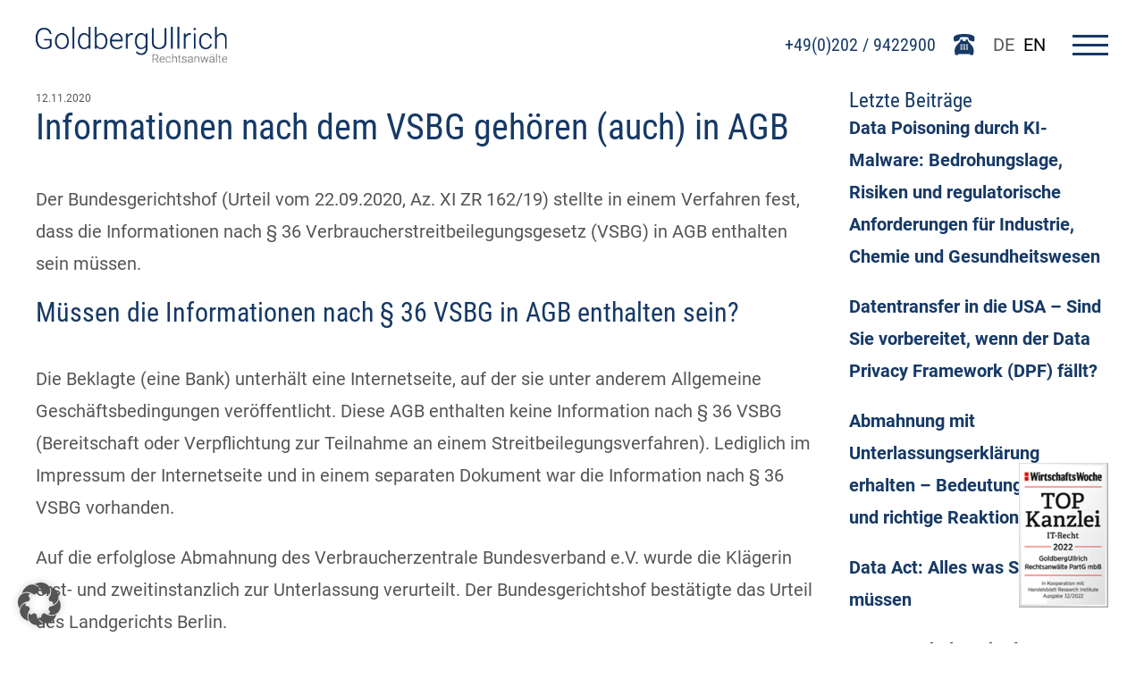

--- FILE ---
content_type: text/html; charset=UTF-8
request_url: https://www.goldberg.de/informationspflichten-nach-dem-verbraucherstreitbeilegungsgesetz-stolpern-sie-nicht-ueber-kleinigkeiten
body_size: 15428
content:
<html lang="de">
<head>
<meta http-equiv="Content-type" content="text/html; charset=utf-8" />
<meta name='robots' content='index, follow, max-image-preview:large, max-snippet:-1, max-video-preview:-1' />
<!-- This site is optimized with the Yoast SEO Premium plugin v26.8 (Yoast SEO v26.8) - https://yoast.com/product/yoast-seo-premium-wordpress/ -->
<meta name="description" content="Die Informationen nach § 36 Verbraucherstreitbeilegungsgesetz (VSBG) müssen auch in AGB enthalten sein, sofern Sie AGB einsetzen." />
<link rel="canonical" href="https://www.goldberg.de/informationspflichten-nach-dem-verbraucherstreitbeilegungsgesetz-stolpern-sie-nicht-ueber-kleinigkeiten" />
<meta property="og:locale" content="de_DE" />
<meta property="og:type" content="article" />
<meta property="og:title" content="Informationen nach dem VSBG gehören (auch) in AGB" />
<meta property="og:description" content="Die Informationen nach § 36 Verbraucherstreitbeilegungsgesetz (VSBG) müssen auch in AGB enthalten sein, sofern Sie AGB einsetzen." />
<meta property="og:url" content="https://www.goldberg.de/informationspflichten-nach-dem-verbraucherstreitbeilegungsgesetz-stolpern-sie-nicht-ueber-kleinigkeiten" />
<meta property="og:site_name" content="GoldbergUllrich" />
<meta property="article:publisher" content="https://de-de.facebook.com/GoldbergUllrich-Rechtsanwlte-191570454212802/" />
<meta property="article:published_time" content="2020-11-12T20:01:28+00:00" />
<meta property="article:modified_time" content="2020-11-13T07:58:18+00:00" />
<meta property="og:image" content="https://www.goldberg.de/wp-content/uploads/2018/11/Goldberg_Logo-e1604909550771.png" />
<meta property="og:image:width" content="75" />
<meta property="og:image:height" content="14" />
<meta property="og:image:type" content="image/png" />
<meta name="author" content="Michael Ullrich" />
<meta name="twitter:card" content="summary_large_image" />
<meta name="twitter:creator" content="@GoldbergUllrich" />
<meta name="twitter:site" content="@GoldbergUllrich" />
<meta name="twitter:label1" content="Verfasst von" />
<meta name="twitter:data1" content="Michael Ullrich" />
<meta name="twitter:label2" content="Geschätzte Lesezeit" />
<meta name="twitter:data2" content="3 Minuten" />
<script type="application/ld+json" class="yoast-schema-graph">{"@context":"https://schema.org","@graph":[{"@type":"Article","@id":"https://www.goldberg.de/informationspflichten-nach-dem-verbraucherstreitbeilegungsgesetz-stolpern-sie-nicht-ueber-kleinigkeiten#article","isPartOf":{"@id":"https://www.goldberg.de/informationspflichten-nach-dem-verbraucherstreitbeilegungsgesetz-stolpern-sie-nicht-ueber-kleinigkeiten"},"author":{"name":"Michael Ullrich","@id":"https://www.goldberg.de/#/schema/person/e8fd9419cb282e30af9beaa015bcdd18"},"headline":"Informationen nach dem VSBG gehören (auch) in AGB","datePublished":"2020-11-12T20:01:28+00:00","dateModified":"2020-11-13T07:58:18+00:00","mainEntityOfPage":{"@id":"https://www.goldberg.de/informationspflichten-nach-dem-verbraucherstreitbeilegungsgesetz-stolpern-sie-nicht-ueber-kleinigkeiten"},"wordCount":520,"publisher":{"@id":"https://www.goldberg.de/#organization"},"keywords":["AGB","Allgemeine Geschäftsbedingungen","Informationen","Informationspflichten","Verbraucherstreitbeilegungsgesetz","VSBG"],"articleSection":["Newsletter","Unkategorisiert"],"inLanguage":"de","copyrightYear":"2020","copyrightHolder":{"@id":"https://www.goldberg.de/#organization"}},{"@type":"WebPage","@id":"https://www.goldberg.de/informationspflichten-nach-dem-verbraucherstreitbeilegungsgesetz-stolpern-sie-nicht-ueber-kleinigkeiten","url":"https://www.goldberg.de/informationspflichten-nach-dem-verbraucherstreitbeilegungsgesetz-stolpern-sie-nicht-ueber-kleinigkeiten","name":"Informationspflichten nach dem Verbraucherstreitbeilegungsgesetz","isPartOf":{"@id":"https://www.goldberg.de/#website"},"datePublished":"2020-11-12T20:01:28+00:00","dateModified":"2020-11-13T07:58:18+00:00","description":"Die Informationen nach § 36 Verbraucherstreitbeilegungsgesetz (VSBG) müssen auch in AGB enthalten sein, sofern Sie AGB einsetzen.","breadcrumb":{"@id":"https://www.goldberg.de/informationspflichten-nach-dem-verbraucherstreitbeilegungsgesetz-stolpern-sie-nicht-ueber-kleinigkeiten#breadcrumb"},"inLanguage":"de","potentialAction":[{"@type":"ReadAction","target":["https://www.goldberg.de/informationspflichten-nach-dem-verbraucherstreitbeilegungsgesetz-stolpern-sie-nicht-ueber-kleinigkeiten"]}]},{"@type":"BreadcrumbList","@id":"https://www.goldberg.de/informationspflichten-nach-dem-verbraucherstreitbeilegungsgesetz-stolpern-sie-nicht-ueber-kleinigkeiten#breadcrumb","itemListElement":[{"@type":"ListItem","position":1,"name":"Startseite","item":"https://www.goldberg.de/"},{"@type":"ListItem","position":2,"name":"News","item":"https://www.goldberg.de/news"},{"@type":"ListItem","position":3,"name":"Informationen nach dem VSBG gehören (auch) in AGB"}]},{"@type":"WebSite","@id":"https://www.goldberg.de/#website","url":"https://www.goldberg.de/","name":"GoldbergUllrich","description":"Rechtsanwälte |  Wuppertal, Solingen, Gelsenkirchen","publisher":{"@id":"https://www.goldberg.de/#organization"},"potentialAction":[{"@type":"SearchAction","target":{"@type":"EntryPoint","urlTemplate":"https://www.goldberg.de/?s={search_term_string}"},"query-input":{"@type":"PropertyValueSpecification","valueRequired":true,"valueName":"search_term_string"}}],"inLanguage":"de"},{"@type":"Organization","@id":"https://www.goldberg.de/#organization","name":"GoldbergUllrich Rechtsanwälte PartG mbB","url":"https://www.goldberg.de/","logo":{"@type":"ImageObject","inLanguage":"de","@id":"https://www.goldberg.de/#/schema/logo/image/","url":"https://www.goldberg.de/wp-content/uploads/2018/11/Goldberg_Logo-e1604909550771.png","contentUrl":"https://www.goldberg.de/wp-content/uploads/2018/11/Goldberg_Logo-e1604909550771.png","width":75,"height":14,"caption":"GoldbergUllrich Rechtsanwälte PartG mbB"},"image":{"@id":"https://www.goldberg.de/#/schema/logo/image/"},"sameAs":["https://de-de.facebook.com/GoldbergUllrich-Rechtsanwlte-191570454212802/","https://x.com/GoldbergUllrich","https://de.linkedin.com/company/goldbergullrich-rechtsanwlte","https://www.xing.com/pages/goldbergullrichrechtsanwalte"]},{"@type":"Person","@id":"https://www.goldberg.de/#/schema/person/e8fd9419cb282e30af9beaa015bcdd18","name":"Michael Ullrich","url":"https://www.goldberg.de/author/ullrich"}]}</script>
<!-- / Yoast SEO Premium plugin. -->
<link rel='dns-prefetch' href='//cdnjs.cloudflare.com' />
<style id='wp-img-auto-sizes-contain-inline-css' type='text/css'>
img:is([sizes=auto i],[sizes^="auto," i]){contain-intrinsic-size:3000px 1500px}
/*# sourceURL=wp-img-auto-sizes-contain-inline-css */
</style>
<link rel='stylesheet' id='cf7ic_style-css' href='https://www.goldberg.de/wp-content/plugins/contact-form-7-image-captcha/css/cf7ic-style.css?ver=3.3.7' type='text/css' media='all' />
<link rel='stylesheet' id='tribe-events-pro-mini-calendar-block-styles-css' href='https://www.goldberg.de/wp-content/plugins/events-calendar-pro/build/css/tribe-events-pro-mini-calendar-block.css?ver=7.7.12' type='text/css' media='all' />
<link rel='stylesheet' id='wp-block-library-css' href='https://www.goldberg.de/wp-includes/css/dist/block-library/style.min.css?ver=6.9' type='text/css' media='all' />
<style id='wp-block-archives-inline-css' type='text/css'>
.wp-block-archives{box-sizing:border-box}.wp-block-archives-dropdown label{display:block}
/*# sourceURL=https://www.goldberg.de/wp-includes/blocks/archives/style.min.css */
</style>
<style id='wp-block-heading-inline-css' type='text/css'>
h1:where(.wp-block-heading).has-background,h2:where(.wp-block-heading).has-background,h3:where(.wp-block-heading).has-background,h4:where(.wp-block-heading).has-background,h5:where(.wp-block-heading).has-background,h6:where(.wp-block-heading).has-background{padding:1.25em 2.375em}h1.has-text-align-left[style*=writing-mode]:where([style*=vertical-lr]),h1.has-text-align-right[style*=writing-mode]:where([style*=vertical-rl]),h2.has-text-align-left[style*=writing-mode]:where([style*=vertical-lr]),h2.has-text-align-right[style*=writing-mode]:where([style*=vertical-rl]),h3.has-text-align-left[style*=writing-mode]:where([style*=vertical-lr]),h3.has-text-align-right[style*=writing-mode]:where([style*=vertical-rl]),h4.has-text-align-left[style*=writing-mode]:where([style*=vertical-lr]),h4.has-text-align-right[style*=writing-mode]:where([style*=vertical-rl]),h5.has-text-align-left[style*=writing-mode]:where([style*=vertical-lr]),h5.has-text-align-right[style*=writing-mode]:where([style*=vertical-rl]),h6.has-text-align-left[style*=writing-mode]:where([style*=vertical-lr]),h6.has-text-align-right[style*=writing-mode]:where([style*=vertical-rl]){rotate:180deg}
/*# sourceURL=https://www.goldberg.de/wp-includes/blocks/heading/style.min.css */
</style>
<style id='wp-block-latest-posts-inline-css' type='text/css'>
.wp-block-latest-posts{box-sizing:border-box}.wp-block-latest-posts.alignleft{margin-right:2em}.wp-block-latest-posts.alignright{margin-left:2em}.wp-block-latest-posts.wp-block-latest-posts__list{list-style:none}.wp-block-latest-posts.wp-block-latest-posts__list li{clear:both;overflow-wrap:break-word}.wp-block-latest-posts.is-grid{display:flex;flex-wrap:wrap}.wp-block-latest-posts.is-grid li{margin:0 1.25em 1.25em 0;width:100%}@media (min-width:600px){.wp-block-latest-posts.columns-2 li{width:calc(50% - .625em)}.wp-block-latest-posts.columns-2 li:nth-child(2n){margin-right:0}.wp-block-latest-posts.columns-3 li{width:calc(33.33333% - .83333em)}.wp-block-latest-posts.columns-3 li:nth-child(3n){margin-right:0}.wp-block-latest-posts.columns-4 li{width:calc(25% - .9375em)}.wp-block-latest-posts.columns-4 li:nth-child(4n){margin-right:0}.wp-block-latest-posts.columns-5 li{width:calc(20% - 1em)}.wp-block-latest-posts.columns-5 li:nth-child(5n){margin-right:0}.wp-block-latest-posts.columns-6 li{width:calc(16.66667% - 1.04167em)}.wp-block-latest-posts.columns-6 li:nth-child(6n){margin-right:0}}:root :where(.wp-block-latest-posts.is-grid){padding:0}:root :where(.wp-block-latest-posts.wp-block-latest-posts__list){padding-left:0}.wp-block-latest-posts__post-author,.wp-block-latest-posts__post-date{display:block;font-size:.8125em}.wp-block-latest-posts__post-excerpt,.wp-block-latest-posts__post-full-content{margin-bottom:1em;margin-top:.5em}.wp-block-latest-posts__featured-image a{display:inline-block}.wp-block-latest-posts__featured-image img{height:auto;max-width:100%;width:auto}.wp-block-latest-posts__featured-image.alignleft{float:left;margin-right:1em}.wp-block-latest-posts__featured-image.alignright{float:right;margin-left:1em}.wp-block-latest-posts__featured-image.aligncenter{margin-bottom:1em;text-align:center}
/*# sourceURL=https://www.goldberg.de/wp-includes/blocks/latest-posts/style.min.css */
</style>
<style id='wp-block-paragraph-inline-css' type='text/css'>
.is-small-text{font-size:.875em}.is-regular-text{font-size:1em}.is-large-text{font-size:2.25em}.is-larger-text{font-size:3em}.has-drop-cap:not(:focus):first-letter{float:left;font-size:8.4em;font-style:normal;font-weight:100;line-height:.68;margin:.05em .1em 0 0;text-transform:uppercase}body.rtl .has-drop-cap:not(:focus):first-letter{float:none;margin-left:.1em}p.has-drop-cap.has-background{overflow:hidden}:root :where(p.has-background){padding:1.25em 2.375em}:where(p.has-text-color:not(.has-link-color)) a{color:inherit}p.has-text-align-left[style*="writing-mode:vertical-lr"],p.has-text-align-right[style*="writing-mode:vertical-rl"]{rotate:180deg}
/*# sourceURL=https://www.goldberg.de/wp-includes/blocks/paragraph/style.min.css */
</style>
<style id='global-styles-inline-css' type='text/css'>
:root{--wp--preset--aspect-ratio--square: 1;--wp--preset--aspect-ratio--4-3: 4/3;--wp--preset--aspect-ratio--3-4: 3/4;--wp--preset--aspect-ratio--3-2: 3/2;--wp--preset--aspect-ratio--2-3: 2/3;--wp--preset--aspect-ratio--16-9: 16/9;--wp--preset--aspect-ratio--9-16: 9/16;--wp--preset--color--black: #000000;--wp--preset--color--cyan-bluish-gray: #abb8c3;--wp--preset--color--white: #ffffff;--wp--preset--color--pale-pink: #f78da7;--wp--preset--color--vivid-red: #cf2e2e;--wp--preset--color--luminous-vivid-orange: #ff6900;--wp--preset--color--luminous-vivid-amber: #fcb900;--wp--preset--color--light-green-cyan: #7bdcb5;--wp--preset--color--vivid-green-cyan: #00d084;--wp--preset--color--pale-cyan-blue: #8ed1fc;--wp--preset--color--vivid-cyan-blue: #0693e3;--wp--preset--color--vivid-purple: #9b51e0;--wp--preset--gradient--vivid-cyan-blue-to-vivid-purple: linear-gradient(135deg,rgb(6,147,227) 0%,rgb(155,81,224) 100%);--wp--preset--gradient--light-green-cyan-to-vivid-green-cyan: linear-gradient(135deg,rgb(122,220,180) 0%,rgb(0,208,130) 100%);--wp--preset--gradient--luminous-vivid-amber-to-luminous-vivid-orange: linear-gradient(135deg,rgb(252,185,0) 0%,rgb(255,105,0) 100%);--wp--preset--gradient--luminous-vivid-orange-to-vivid-red: linear-gradient(135deg,rgb(255,105,0) 0%,rgb(207,46,46) 100%);--wp--preset--gradient--very-light-gray-to-cyan-bluish-gray: linear-gradient(135deg,rgb(238,238,238) 0%,rgb(169,184,195) 100%);--wp--preset--gradient--cool-to-warm-spectrum: linear-gradient(135deg,rgb(74,234,220) 0%,rgb(151,120,209) 20%,rgb(207,42,186) 40%,rgb(238,44,130) 60%,rgb(251,105,98) 80%,rgb(254,248,76) 100%);--wp--preset--gradient--blush-light-purple: linear-gradient(135deg,rgb(255,206,236) 0%,rgb(152,150,240) 100%);--wp--preset--gradient--blush-bordeaux: linear-gradient(135deg,rgb(254,205,165) 0%,rgb(254,45,45) 50%,rgb(107,0,62) 100%);--wp--preset--gradient--luminous-dusk: linear-gradient(135deg,rgb(255,203,112) 0%,rgb(199,81,192) 50%,rgb(65,88,208) 100%);--wp--preset--gradient--pale-ocean: linear-gradient(135deg,rgb(255,245,203) 0%,rgb(182,227,212) 50%,rgb(51,167,181) 100%);--wp--preset--gradient--electric-grass: linear-gradient(135deg,rgb(202,248,128) 0%,rgb(113,206,126) 100%);--wp--preset--gradient--midnight: linear-gradient(135deg,rgb(2,3,129) 0%,rgb(40,116,252) 100%);--wp--preset--font-size--small: 13px;--wp--preset--font-size--medium: 20px;--wp--preset--font-size--large: 36px;--wp--preset--font-size--x-large: 42px;--wp--preset--spacing--20: 0.44rem;--wp--preset--spacing--30: 0.67rem;--wp--preset--spacing--40: 1rem;--wp--preset--spacing--50: 1.5rem;--wp--preset--spacing--60: 2.25rem;--wp--preset--spacing--70: 3.38rem;--wp--preset--spacing--80: 5.06rem;--wp--preset--shadow--natural: 6px 6px 9px rgba(0, 0, 0, 0.2);--wp--preset--shadow--deep: 12px 12px 50px rgba(0, 0, 0, 0.4);--wp--preset--shadow--sharp: 6px 6px 0px rgba(0, 0, 0, 0.2);--wp--preset--shadow--outlined: 6px 6px 0px -3px rgb(255, 255, 255), 6px 6px rgb(0, 0, 0);--wp--preset--shadow--crisp: 6px 6px 0px rgb(0, 0, 0);}:where(.is-layout-flex){gap: 0.5em;}:where(.is-layout-grid){gap: 0.5em;}body .is-layout-flex{display: flex;}.is-layout-flex{flex-wrap: wrap;align-items: center;}.is-layout-flex > :is(*, div){margin: 0;}body .is-layout-grid{display: grid;}.is-layout-grid > :is(*, div){margin: 0;}:where(.wp-block-columns.is-layout-flex){gap: 2em;}:where(.wp-block-columns.is-layout-grid){gap: 2em;}:where(.wp-block-post-template.is-layout-flex){gap: 1.25em;}:where(.wp-block-post-template.is-layout-grid){gap: 1.25em;}.has-black-color{color: var(--wp--preset--color--black) !important;}.has-cyan-bluish-gray-color{color: var(--wp--preset--color--cyan-bluish-gray) !important;}.has-white-color{color: var(--wp--preset--color--white) !important;}.has-pale-pink-color{color: var(--wp--preset--color--pale-pink) !important;}.has-vivid-red-color{color: var(--wp--preset--color--vivid-red) !important;}.has-luminous-vivid-orange-color{color: var(--wp--preset--color--luminous-vivid-orange) !important;}.has-luminous-vivid-amber-color{color: var(--wp--preset--color--luminous-vivid-amber) !important;}.has-light-green-cyan-color{color: var(--wp--preset--color--light-green-cyan) !important;}.has-vivid-green-cyan-color{color: var(--wp--preset--color--vivid-green-cyan) !important;}.has-pale-cyan-blue-color{color: var(--wp--preset--color--pale-cyan-blue) !important;}.has-vivid-cyan-blue-color{color: var(--wp--preset--color--vivid-cyan-blue) !important;}.has-vivid-purple-color{color: var(--wp--preset--color--vivid-purple) !important;}.has-black-background-color{background-color: var(--wp--preset--color--black) !important;}.has-cyan-bluish-gray-background-color{background-color: var(--wp--preset--color--cyan-bluish-gray) !important;}.has-white-background-color{background-color: var(--wp--preset--color--white) !important;}.has-pale-pink-background-color{background-color: var(--wp--preset--color--pale-pink) !important;}.has-vivid-red-background-color{background-color: var(--wp--preset--color--vivid-red) !important;}.has-luminous-vivid-orange-background-color{background-color: var(--wp--preset--color--luminous-vivid-orange) !important;}.has-luminous-vivid-amber-background-color{background-color: var(--wp--preset--color--luminous-vivid-amber) !important;}.has-light-green-cyan-background-color{background-color: var(--wp--preset--color--light-green-cyan) !important;}.has-vivid-green-cyan-background-color{background-color: var(--wp--preset--color--vivid-green-cyan) !important;}.has-pale-cyan-blue-background-color{background-color: var(--wp--preset--color--pale-cyan-blue) !important;}.has-vivid-cyan-blue-background-color{background-color: var(--wp--preset--color--vivid-cyan-blue) !important;}.has-vivid-purple-background-color{background-color: var(--wp--preset--color--vivid-purple) !important;}.has-black-border-color{border-color: var(--wp--preset--color--black) !important;}.has-cyan-bluish-gray-border-color{border-color: var(--wp--preset--color--cyan-bluish-gray) !important;}.has-white-border-color{border-color: var(--wp--preset--color--white) !important;}.has-pale-pink-border-color{border-color: var(--wp--preset--color--pale-pink) !important;}.has-vivid-red-border-color{border-color: var(--wp--preset--color--vivid-red) !important;}.has-luminous-vivid-orange-border-color{border-color: var(--wp--preset--color--luminous-vivid-orange) !important;}.has-luminous-vivid-amber-border-color{border-color: var(--wp--preset--color--luminous-vivid-amber) !important;}.has-light-green-cyan-border-color{border-color: var(--wp--preset--color--light-green-cyan) !important;}.has-vivid-green-cyan-border-color{border-color: var(--wp--preset--color--vivid-green-cyan) !important;}.has-pale-cyan-blue-border-color{border-color: var(--wp--preset--color--pale-cyan-blue) !important;}.has-vivid-cyan-blue-border-color{border-color: var(--wp--preset--color--vivid-cyan-blue) !important;}.has-vivid-purple-border-color{border-color: var(--wp--preset--color--vivid-purple) !important;}.has-vivid-cyan-blue-to-vivid-purple-gradient-background{background: var(--wp--preset--gradient--vivid-cyan-blue-to-vivid-purple) !important;}.has-light-green-cyan-to-vivid-green-cyan-gradient-background{background: var(--wp--preset--gradient--light-green-cyan-to-vivid-green-cyan) !important;}.has-luminous-vivid-amber-to-luminous-vivid-orange-gradient-background{background: var(--wp--preset--gradient--luminous-vivid-amber-to-luminous-vivid-orange) !important;}.has-luminous-vivid-orange-to-vivid-red-gradient-background{background: var(--wp--preset--gradient--luminous-vivid-orange-to-vivid-red) !important;}.has-very-light-gray-to-cyan-bluish-gray-gradient-background{background: var(--wp--preset--gradient--very-light-gray-to-cyan-bluish-gray) !important;}.has-cool-to-warm-spectrum-gradient-background{background: var(--wp--preset--gradient--cool-to-warm-spectrum) !important;}.has-blush-light-purple-gradient-background{background: var(--wp--preset--gradient--blush-light-purple) !important;}.has-blush-bordeaux-gradient-background{background: var(--wp--preset--gradient--blush-bordeaux) !important;}.has-luminous-dusk-gradient-background{background: var(--wp--preset--gradient--luminous-dusk) !important;}.has-pale-ocean-gradient-background{background: var(--wp--preset--gradient--pale-ocean) !important;}.has-electric-grass-gradient-background{background: var(--wp--preset--gradient--electric-grass) !important;}.has-midnight-gradient-background{background: var(--wp--preset--gradient--midnight) !important;}.has-small-font-size{font-size: var(--wp--preset--font-size--small) !important;}.has-medium-font-size{font-size: var(--wp--preset--font-size--medium) !important;}.has-large-font-size{font-size: var(--wp--preset--font-size--large) !important;}.has-x-large-font-size{font-size: var(--wp--preset--font-size--x-large) !important;}
/*# sourceURL=global-styles-inline-css */
</style>
<style id='classic-theme-styles-inline-css' type='text/css'>
/*! This file is auto-generated */
.wp-block-button__link{color:#fff;background-color:#32373c;border-radius:9999px;box-shadow:none;text-decoration:none;padding:calc(.667em + 2px) calc(1.333em + 2px);font-size:1.125em}.wp-block-file__button{background:#32373c;color:#fff;text-decoration:none}
/*# sourceURL=/wp-includes/css/classic-themes.min.css */
</style>
<link rel='stylesheet' id='contact-form-7-css' href='https://www.goldberg.de/wp-content/plugins/contact-form-7/includes/css/styles.css?ver=6.1.4' type='text/css' media='all' />
<link rel='stylesheet' id='weglot-css-css' href='https://www.goldberg.de/wp-content/plugins/weglot/dist/css/front-css.css?ver=5.2' type='text/css' media='all' />
<link rel='stylesheet' id='new-flag-css-css' href='https://www.goldberg.de/wp-content/plugins/weglot/dist/css/new-flags.css?ver=5.2' type='text/css' media='all' />
<link rel='stylesheet' id='style-css' href='https://www.goldberg.de/wp-content/themes/goldberg-version-2/assets/css/compiled/style.min.css?ver=6.9' type='text/css' media='all' />
<link rel='stylesheet' id='slick-css' href='https://cdnjs.cloudflare.com/ajax/libs/slick-carousel/1.8.1/slick.css?ver=6.9' type='text/css' media='all' />
<link rel='stylesheet' id='slick-theme-css' href='https://cdnjs.cloudflare.com/ajax/libs/slick-carousel/1.8.1/slick-theme.css?ver=6.9' type='text/css' media='all' />
<link rel='stylesheet' id='newsletter-css' href='https://www.goldberg.de/wp-content/plugins/newsletter/style.css?ver=9.1.1' type='text/css' media='all' />
<link rel='stylesheet' id='borlabs-cookie-custom-css' href='https://www.goldberg.de/wp-content/cache/borlabs-cookie/1/borlabs-cookie-1-de.css?ver=3.3.23-65' type='text/css' media='all' />
<script src='//www.goldberg.de/wp-content/cache/wpfc-minified/2qsux759/7wvv9.js' type="text/javascript"></script>
<!-- <script type="text/javascript" src="https://www.goldberg.de/wp-content/plugins/weglot/dist/front-js.js?ver=5.2" id="wp-weglot-js-js"></script> -->
<!-- <script type="text/javascript" src="https://www.goldberg.de/wp-includes/js/jquery/jquery.min.js?ver=3.7.1" id="jquery-core-js"></script> -->
<!-- <script type="text/javascript" src="https://www.goldberg.de/wp-includes/js/jquery/jquery-migrate.min.js?ver=3.4.1" id="jquery-migrate-js"></script> -->
<!-- <script type="text/javascript" src="https://www.goldberg.de/wp-content/themes/goldberg-version-2/assets/js/compiled/custom.js?ver=6.9" id="custom-js"></script> -->
<script type="text/javascript" src="https://cdnjs.cloudflare.com/ajax/libs/slick-carousel/1.8.1/slick.min.js?ver=6.9" id="slick-js"></script>
<script data-no-optimize="1" data-no-minify="1" data-cfasync="false" type="text/javascript" src="https://www.goldberg.de/wp-content/cache/borlabs-cookie/1/borlabs-cookie-config-de.json.js?ver=3.3.23-87" id="borlabs-cookie-config-js"></script>
<script data-no-optimize="1" data-no-minify="1" data-cfasync="false" type="text/javascript" src="https://www.goldberg.de/wp-content/plugins/borlabs-cookie/assets/javascript/borlabs-cookie-prioritize.min.js?ver=3.3.23" id="borlabs-cookie-prioritize-js"></script>
<script type="text/javascript">
(function(url){
if(/(?:Chrome\/26\.0\.1410\.63 Safari\/537\.31|WordfenceTestMonBot)/.test(navigator.userAgent)){ return; }
var addEvent = function(evt, handler) {
if (window.addEventListener) {
document.addEventListener(evt, handler, false);
} else if (window.attachEvent) {
document.attachEvent('on' + evt, handler);
}
};
var removeEvent = function(evt, handler) {
if (window.removeEventListener) {
document.removeEventListener(evt, handler, false);
} else if (window.detachEvent) {
document.detachEvent('on' + evt, handler);
}
};
var evts = 'contextmenu dblclick drag dragend dragenter dragleave dragover dragstart drop keydown keypress keyup mousedown mousemove mouseout mouseover mouseup mousewheel scroll'.split(' ');
var logHuman = function() {
if (window.wfLogHumanRan) { return; }
window.wfLogHumanRan = true;
var wfscr = document.createElement('script');
wfscr.type = 'text/javascript';
wfscr.async = true;
wfscr.src = url + '&r=' + Math.random();
(document.getElementsByTagName('head')[0]||document.getElementsByTagName('body')[0]).appendChild(wfscr);
for (var i = 0; i < evts.length; i++) {
removeEvent(evts[i], logHuman);
}
};
for (var i = 0; i < evts.length; i++) {
addEvent(evts[i], logHuman);
}
})('//www.goldberg.de/?wordfence_lh=1&hid=8401E68F8524A0BAF7572B3C16FD2B94');
</script><meta name="et-api-version" content="v1"><meta name="et-api-origin" content="https://www.goldberg.de"><link rel="https://theeventscalendar.com/" href="https://www.goldberg.de/wp-json/tribe/tickets/v1/" /><meta name="tec-api-version" content="v1"><meta name="tec-api-origin" content="https://www.goldberg.de"><link rel="alternate" href="https://www.goldberg.de/wp-json/tribe/events/v1/" />
<link rel="alternate" href="https://www.goldberg.de/informationspflichten-nach-dem-verbraucherstreitbeilegungsgesetz-stolpern-sie-nicht-ueber-kleinigkeiten" hreflang="de"/>
<link rel="alternate" href="https://www.goldberg.de/en/informationspflichten-nach-dem-verbraucherstreitbeilegungsgesetz-stolpern-sie-nicht-ueber-kleinigkeiten" hreflang="en"/>
<script type="application/json" id="weglot-data">{"website":"https:\/\/goldberg.de","uid":"c3b8888091","project_slug":"goldbergullrich-website","language_from":"de","language_from_custom_flag":null,"language_from_custom_name":null,"excluded_paths":[{"type":"CONTAIN","value":"\/news\/rss-feed","language_button_displayed":false,"exclusion_behavior":"REDIRECT","excluded_languages":[],"regex":"\/news\/rss\\-feed"},{"type":"CONTAIN","value":"\/regio\/","language_button_displayed":false,"exclusion_behavior":"REDIRECT","excluded_languages":[],"regex":"\/regio\/"}],"excluded_blocks":[],"custom_settings":{"button_style":{"flag_type":"rectangle_mat","with_name":true,"custom_css":"","is_dropdown":false,"with_flags":false,"full_name":false},"translate_email":false,"translate_search":true,"translate_amp":false,"switchers":[{"templates":{"name":"default","hash":"095ffb8d22f66be52959023fa4eeb71a05f20f73"},"location":[],"style":{"with_flags":false,"flag_type":"rectangle_mat","with_name":true,"full_name":false,"is_dropdown":false}}]},"pending_translation_enabled":false,"curl_ssl_check_enabled":true,"custom_css":null,"languages":[{"language_to":"en","custom_code":null,"custom_name":null,"custom_local_name":null,"provider":null,"enabled":true,"automatic_translation_enabled":true,"deleted_at":null,"connect_host_destination":null,"custom_flag":null}],"organization_slug":"w-213fef4f0d","api_domain":"cdn-api-weglot.com","product":"1.0","current_language":"de","switcher_links":{"de":"https:\/\/www.goldberg.de\/informationspflichten-nach-dem-verbraucherstreitbeilegungsgesetz-stolpern-sie-nicht-ueber-kleinigkeiten","en":"https:\/\/www.goldberg.de\/en\/informationspflichten-nach-dem-verbraucherstreitbeilegungsgesetz-stolpern-sie-nicht-ueber-kleinigkeiten"},"original_path":"\/informationspflichten-nach-dem-verbraucherstreitbeilegungsgesetz-stolpern-sie-nicht-ueber-kleinigkeiten"}</script><!-- Analytics by WP Statistics - https://wp-statistics.com -->
<meta name="viewport" content="width=device-width,initial-scale=1,shrink-to-fit=no"/>
<!--- display wordpress title tag -->
<title>Informationspflichten nach dem Verbraucherstreitbeilegungsgesetz</title>
<link rel="shortcut icon" href="https://www.goldberg.de/wp-content/themes/goldberg-version-2/assets/images/favicon.png" type="image/png">
<style>
@media(max-width:768px) {
.tribe-common-c-btn {
color: #666!important;
}
}
</style>
</head>
<body class="wp-singular post-template-default single single-post postid-4932 single-format-standard wp-theme-goldberg-version-2 tribe-no-js tec-no-tickets-on-recurring tec-no-rsvp-on-recurring tribe-theme-goldberg-version-2">
<header class="header">
<div class="logo-wrapper">
<a aria-label="Go To Homepage" title="Go to Homepage" href="/"><img alt="Goldberg Ullrich Logo" class="logo" src="https://www.goldberg.de/wp-content/themes/goldberg-version-2/assets/images/gblogo.png" /></a>
</div>
<div class="toolbar">
<div class="phone">
<a href="tel:4902029422900                    " class="phone-label">+49(0)202 / 9422900</a>                  
<img src="https://www.goldberg.de/wp-content/themes/goldberg-version-2/assets/images/phone.svg" alt="Telefon" />
</div>
<div class="language-menu">
<!--Weglot 5.2--><div data-wg-notranslate class='country-selector weglot-inline '><input id="wg17695721006979870430c0b233" class="weglot_choice" type="checkbox" name="menu"/><label for="wg17695721006979870430c0b233" class="wgcurrent wg-li weglot-lang weglot-language flag-0 de" data-code-language="de"><span>DE</span></label><ul><li class="wg-li weglot-lang weglot-language flag-0 en" data-code-language="en"><a data-wg-notranslate href="https://www.goldberg.de/en/informationspflichten-nach-dem-verbraucherstreitbeilegungsgesetz-stolpern-sie-nicht-ueber-kleinigkeiten">EN</a></li></ul></div> 
</div>
<div class="menu-toggle">
<input aria-label="Menu toggle" id="menu__toggle" type="checkbox" />
<label class="menu__btn" for="menu__toggle">
<span></span>
</label>
<nav class="nav" aria-label="Main Navigation">
<div class="menu-main-container"><ul id="menu-main" class="menu"><li id="menu-item-5919" class="menu-item menu-item-type-post_type menu-item-object-page menu-item-home menu-item-5919"><a href="https://www.goldberg.de/">Startseite</a></li>
<li id="menu-item-5920" class="menu-item menu-item-type-post_type menu-item-object-page menu-item-has-children menu-item-5920"><a href="https://www.goldberg.de/profil">Über uns</a>
<ul class="sub-menu">
<li id="menu-item-5921" class="menu-item menu-item-type-post_type menu-item-object-page menu-item-5921"><a href="https://www.goldberg.de/profil">Profil</a></li>
<li id="menu-item-5922" class="menu-item menu-item-type-post_type menu-item-object-page menu-item-5922"><a href="https://www.goldberg.de/standorte">Standorte</a></li>
<li id="menu-item-5923" class="menu-item menu-item-type-post_type menu-item-object-page menu-item-5923"><a href="https://www.goldberg.de/din-zertifizierung">DIN-Zertifizierung</a></li>
<li id="menu-item-5924" class="menu-item menu-item-type-post_type menu-item-object-page menu-item-5924"><a href="https://www.goldberg.de/netzwerk">Netzwerk</a></li>
</ul>
</li>
<li id="menu-item-5925" class="menu-item menu-item-type-post_type menu-item-object-page menu-item-5925"><a href="https://www.goldberg.de/rechtsgebiete">Rechtsgebiete</a></li>
<li id="menu-item-5926" class="menu-item menu-item-type-post_type menu-item-object-page menu-item-5926"><a href="https://www.goldberg.de/anwaelte">Rechtsanwälte</a></li>
<li id="menu-item-5927" class="menu-item menu-item-type-post_type menu-item-object-page menu-item-has-children menu-item-5927"><a href="https://www.goldberg.de/pruefsiegel">Prüfsiegel</a>
<ul class="sub-menu">
<li id="menu-item-5928" class="menu-item menu-item-type-post_type menu-item-object-page menu-item-5928"><a href="https://www.goldberg.de/ecommerce-siegel">eCommerce Siegel</a></li>
<li id="menu-item-5930" class="menu-item menu-item-type-post_type menu-item-object-page menu-item-5930"><a href="https://www.goldberg.de/datenschutzsiegel">Datenschutzsiegel</a></li>
<li id="menu-item-5929" class="menu-item menu-item-type-post_type menu-item-object-page menu-item-5929"><a href="https://www.goldberg.de/technisch-geprueft">Technisch geprüft</a></li>
<li id="menu-item-5931" class="menu-item menu-item-type-post_type menu-item-object-page menu-item-5931"><a href="https://www.goldberg.de/siegel-fuer-vereine">Siegel für Vereine</a></li>
</ul>
</li>
<li id="menu-item-7763" class="menu-item menu-item-type-custom menu-item-object-custom menu-item-7763"><a href="/events">Veranstaltungen</a></li>
<li id="menu-item-5932" class="menu-item menu-item-type-post_type menu-item-object-page menu-item-has-children menu-item-5932"><a href="https://www.goldberg.de/vortraege">Vorträge</a>
<ul class="sub-menu">
<li id="menu-item-5934" class="menu-item menu-item-type-post_type menu-item-object-page menu-item-5934"><a href="https://www.goldberg.de/veranstaltungen">Schulungen und Fortbildungen</a></li>
<li id="menu-item-5933" class="menu-item menu-item-type-post_type menu-item-object-page menu-item-5933"><a href="https://www.goldberg.de/vortraege">Vorträge</a></li>
</ul>
</li>
<li id="menu-item-5935" class="menu-item menu-item-type-post_type menu-item-object-page current_page_parent menu-item-has-children menu-item-5935"><a href="https://www.goldberg.de/news">News</a>
<ul class="sub-menu">
<li id="menu-item-5936" class="menu-item menu-item-type-post_type menu-item-object-page current_page_parent menu-item-5936"><a href="https://www.goldberg.de/news">News</a></li>
<li id="menu-item-5937" class="menu-item menu-item-type-post_type menu-item-object-page menu-item-5937"><a href="https://www.goldberg.de/news/newsletter">Newsletter</a></li>
<li id="menu-item-5938" class="menu-item menu-item-type-post_type menu-item-object-page menu-item-5938"><a href="https://www.goldberg.de/news/rss-feed">RSS Feed</a></li>
</ul>
</li>
<li id="menu-item-5939" class="menu-item menu-item-type-post_type menu-item-object-page menu-item-5939"><a href="https://www.goldberg.de/karriere">Karriere</a></li>
<li id="menu-item-5940" class="menu-item menu-item-type-post_type menu-item-object-page menu-item-5940"><a href="https://www.goldberg.de/kontakt">Kontakt</a></li>
</ul></div>                </nav>
</div>
</div>
</header>
<div class="page-wrap">
<main>
<div class="goldberg-news-wrapper" id="index-wrapper">
<div class="news-container wrapped" id="content" tabindex="-1">
<main class="site-main" id="main">
<article class=" goldberg-post post-4932 post type-post status-publish format-standard hentry category-newsletter category-unkategorisiert tag-agb tag-allgemeine-geschaeftsbedingungen tag-informationen tag-informationspflichten tag-verbraucherstreitbeilegungsgesetz tag-vsbg" id="post-4932">
<header class="entry-header">
<!-- check if post thumbnail exists and render it -->
<div class="entry-meta">
12.11.2020			</div><!-- .entry-meta -->
<h1 class="entry-title"><a href="https://www.goldberg.de/informationspflichten-nach-dem-verbraucherstreitbeilegungsgesetz-stolpern-sie-nicht-ueber-kleinigkeiten" rel="bookmark">Informationen nach dem VSBG gehören (auch) in AGB</a></h1>
</header><!-- .entry-header -->
<div class="entry-content">
<p>Der Bundesgerichtshof (Urteil vom 22.09.2020, Az. XI ZR 162/19) stellte in einem Verfahren fest, dass die Informationen nach § 36 Verbraucherstreitbeilegungsgesetz (VSBG) in AGB enthalten sein müssen.</p>
<h2 class="wp-block-heading" id="h-m-ssen-die-informationen-nach-36-vsbg-in-agb-enthalten-sein">Müssen die Informationen nach § 36 VSBG in AGB enthalten sein?</h2>
<p>Die Beklagte (eine Bank) unterhält eine Internetseite, auf der sie unter anderem Allgemeine Geschäftsbedingungen veröffentlicht. Diese AGB enthalten keine Information nach § 36 VSBG (Bereitschaft oder Verpflichtung zur Teilnahme an einem Streitbeilegungsverfahren). Lediglich im Impressum der Internetseite und in einem separaten Dokument war die Information nach § 36 VSBG vorhanden.</p>
<p>Auf die erfolglose Abmahnung des Verbraucherzentrale Bundesverband e.V. wurde die Klägerin erst- und zweitinstanzlich zur Unterlassung verurteilt. Der Bundesgerichtshof bestätigte das Urteil des Landgerichts Berlin.</p>
<h2 class="wp-block-heading" id="h-reicht-ein-hinweis-auf-36-vsbg-im-impressum">Reicht ein Hinweis auf § 36 VSBG im Impressum?</h2>
<p>Nach dem Bundesgerichtshof muss die Information nach § 36 VSBG in den AGB enthalten sein. Ein Hinweis im Impressum und/oder in einem separaten Dokument genügt nicht.</p>
<h2 class="wp-block-heading" id="h-informationspflicht-ber-die-alternative-beilegung-von-verbraucherrechtlichen-streitigkeiten">Informationspflicht über die alternative Beilegung von verbraucherrechtlichen Streitigkeiten</h2>
<p>§ 36 VSBG ist die Umsetzung des deutschen Gesetzgebers der Richtlinie 2013/11/EU, die in Art. 13 Abs. 2 die Informationspflicht über die alternative Beilegung von verbraucherrechtlichen Streitigkeiten regelt.</p>
<h3 class="wp-block-heading" id="h-wieso-reicht-der-hinweis-auf-36-vsbg-im-impressum-nicht">Wieso reicht der Hinweis auf § 36 VSBG im Impressum nicht?</h3>
<p>Der Bundesgerichtshof machte deutlich, dass die Pflicht zur Angabe der Information nach § 36 VSBG im Impressum einer Internetseite sich bereits aus der ausdrücklichen Regelung in § 36 Abs. 2 Nr. 1 VSBG ergibt. Diese Regelung ist zusätzlich zur Regelung in § 36 Abs. 2 Nr. 2 VSBG (Angabe in AGB) zu erfüllen.</p>
<p>Die Verpflichtung nach § 36 Abs. 2 Nr. 2 VSBG ist im Lichte des Art. 13 Abs. 2 der Richtlinie 2013/11/EU zu verstehen. Dort ist klargestellt, dass die notwendige Information „in“ den AGB zu erfolgen hat. Es komme nach dem Bundesgerichtshof auch nicht darauf an, ob eine Internetseite zum Abschluss von Verbraucherverträgen genutzt wird. Nach dem Willen des deutschen Gesetzgebers bestünden die Informationspflichten nach § 36 VSBG bereits im Vorfeld eines Vertragsschlusses und damit unabhängig davon, ob es zu einem Vertragsschluss später kommt.</p>
<h3 class="wp-block-heading" id="h-welche-pflichten-treffen-betreiber-von-internetseiten-aus-36-vsbg">Welche Pflichten treffen Betreiber von Internetseiten aus § 36 VSBG?</h3>
<p>Obwohl das Thema Information nach § 36 VSBG ein „alter Hut“ ist, birgt dieses Thema weiterhin Fallstricke.</p>
<h3 class="wp-block-heading" id="h-wen-treffen-die-pflichten-aus-36-vsbg">Wen treffen die Pflichten aus § 36 VSBG?</h3>
<p>Antwort: Alle, die eine Internetseite unterhalten oder AGB verwenden. Bezüglich der AGB kommt es nicht darauf an, ob Nutzer über die Internetseite einen Vertrag schließen können. Sobald Sie auf Ihrer Internetseite oder auch Offline (z.B. in Katalogen, Broschüren) AGB verwenden, müssen die Informationen nach § 36 VSBG in den AGB vorhanden sein.</p>
<h2 class="wp-block-heading" id="h-haben-sie-ihre-agb-gepr-ft">Haben Sie Ihre AGB geprüft?</h2>
<p>Sofern Sie es noch nicht getan haben, sollten Sie Ihre AGB dringend prüfen bzw. prüfen lassen. Verstöße gegen die Anforderungen nach § 36 VSBG sind für Abmahner wie den Verbraucherzentrale Bundesverband e.V. oder den IDO Verband e.V. leicht zu entdecken und führen zu unangenehmen Konsequenzen. Ähnlich wie die Bank im Verfahren vor dem Bundesgerichtshof können Sie sich auf ein Versehen oder ähnliches <strong>nicht</strong> berufen. Verstöße gegen die Informationspflicht nach § 36 VSBG können Sie auch versehentlich begehen!</p>
<p>Wir stehen im gesamten Bereich des <a href="https://www.goldberg.de/practice/2wettbewerbsrecht">Wettbewerbsrechts</a><a href="http://wettbewerbsrecht"> </a>als Berater gerne zur Verfügung.</p>
<p>GoldbergUllrich Rechtsanwälte 2020</p>
<p><a href="https://www.goldberg.de/anwaelte/julius-oberste-dommes-ll-m">Julius Oberste-Dommes LL.M. (Informationsrecht)</a></p>
<p>Rechtsanwalt und</p>
<p>Fachanwalt für Informationstechnologierecht</p>
</div><!-- .entry-content -->
<footer class="entry-footer">
<nav class="navigation post-navigation" aria-label="Beiträge">
<h2 class="screen-reader-text">Beitragsnavigation</h2>
<div class="nav-links"><div class="nav-previous"><a href="https://www.goldberg.de/der-einsatz-von-office-365-ist-datenschutzwidrig-oder-etwa-doch-nicht" rel="prev"><span class="nav-subtitle">Vorheriger Beitrag</a></div><div class="nav-next"><a href="https://www.goldberg.de/gewinnspiel-auf-social-media-plattformen" rel="next"><span class="nav-subtitle">Nächster Beitrag</a></div></div>
</nav>
</footer><!-- .entry-footer -->
</article><!-- #post-## -->
</main><!-- #main -->
<div class="sidebar">
<section id="block-4" class="widget widget_block">
<h3 class="wp-block-heading">Letzte Beiträge</h3>
</section><section id="block-5" class="widget widget_block widget_recent_entries"><ul class="wp-block-latest-posts__list wp-block-latest-posts"><li><a class="wp-block-latest-posts__post-title" href="https://www.goldberg.de/data-poisoning-durch-ki-malware-bedrohungslage-risiken-und-regulatorische-anforderungen-fuer-industrie-chemie-und-gesundheitswesen">Data Poisoning durch KI-Malware: Bedrohungslage, Risiken und regulatorische Anforderungen für Industrie, Chemie und Gesundheitswesen</a></li>
<li><a class="wp-block-latest-posts__post-title" href="https://www.goldberg.de/datentransfer-in-die-usa-sind-sie-vorbereitet-wenn-der-data-privacy-framework-dpf-faellt">Datentransfer in die USA – Sind Sie vorbereitet, wenn der Data Privacy Framework (DPF) fällt?</a></li>
<li><a class="wp-block-latest-posts__post-title" href="https://www.goldberg.de/abmahnung-mit-unterlassungserklaerung-erhalten-bedeutung-risiken-und-richtige-reaktion">Abmahnung mit Unterlassungserklärung erhalten – Bedeutung, Risiken und richtige Reaktion</a></li>
<li><a class="wp-block-latest-posts__post-title" href="https://www.goldberg.de/data-act-alles-was-sie-wissen-muessen">Data Act: Alles was Sie wissen müssen</a></li>
<li><a class="wp-block-latest-posts__post-title" href="https://www.goldberg.de/eu-ki-verhaltenskodex-freiwillig-aber-richtungsweisend">EU-KI-Verhaltenskodex: Freiwillig – aber richtungsweisend</a></li>
</ul></section><section id="block-6" class="widget widget_block">
<h3 class="wp-block-heading">Archiv</h3>
</section><section id="block-7" class="widget widget_block widget_archive"><div class="wp-block-archives-dropdown wp-block-archives"><label for="wp-block-archives-1" class="wp-block-archives__label">Archiv</label>
<select id="wp-block-archives-1" name="archive-dropdown">
<option value="">Monat auswählen</option>	<option value='https://www.goldberg.de/2025/11'> November 2025 </option>
<option value='https://www.goldberg.de/2025/10'> Oktober 2025 </option>
<option value='https://www.goldberg.de/2025/09'> September 2025 </option>
<option value='https://www.goldberg.de/2025/07'> Juli 2025 </option>
<option value='https://www.goldberg.de/2025/06'> Juni 2025 </option>
<option value='https://www.goldberg.de/2025/05'> Mai 2025 </option>
<option value='https://www.goldberg.de/2025/04'> April 2025 </option>
<option value='https://www.goldberg.de/2025/03'> März 2025 </option>
<option value='https://www.goldberg.de/2025/02'> Februar 2025 </option>
<option value='https://www.goldberg.de/2024/12'> Dezember 2024 </option>
<option value='https://www.goldberg.de/2024/11'> November 2024 </option>
<option value='https://www.goldberg.de/2024/10'> Oktober 2024 </option>
<option value='https://www.goldberg.de/2024/09'> September 2024 </option>
<option value='https://www.goldberg.de/2024/08'> August 2024 </option>
<option value='https://www.goldberg.de/2024/07'> Juli 2024 </option>
<option value='https://www.goldberg.de/2024/06'> Juni 2024 </option>
<option value='https://www.goldberg.de/2024/05'> Mai 2024 </option>
<option value='https://www.goldberg.de/2024/04'> April 2024 </option>
<option value='https://www.goldberg.de/2024/03'> März 2024 </option>
<option value='https://www.goldberg.de/2024/02'> Februar 2024 </option>
<option value='https://www.goldberg.de/2024/01'> Januar 2024 </option>
<option value='https://www.goldberg.de/2023/12'> Dezember 2023 </option>
<option value='https://www.goldberg.de/2023/11'> November 2023 </option>
<option value='https://www.goldberg.de/2023/10'> Oktober 2023 </option>
<option value='https://www.goldberg.de/2023/09'> September 2023 </option>
<option value='https://www.goldberg.de/2023/08'> August 2023 </option>
<option value='https://www.goldberg.de/2023/07'> Juli 2023 </option>
<option value='https://www.goldberg.de/2023/06'> Juni 2023 </option>
<option value='https://www.goldberg.de/2022/11'> November 2022 </option>
<option value='https://www.goldberg.de/2022/10'> Oktober 2022 </option>
<option value='https://www.goldberg.de/2022/09'> September 2022 </option>
<option value='https://www.goldberg.de/2022/08'> August 2022 </option>
<option value='https://www.goldberg.de/2022/06'> Juni 2022 </option>
<option value='https://www.goldberg.de/2022/05'> Mai 2022 </option>
<option value='https://www.goldberg.de/2022/04'> April 2022 </option>
<option value='https://www.goldberg.de/2022/03'> März 2022 </option>
<option value='https://www.goldberg.de/2022/02'> Februar 2022 </option>
<option value='https://www.goldberg.de/2022/01'> Januar 2022 </option>
<option value='https://www.goldberg.de/2021/12'> Dezember 2021 </option>
<option value='https://www.goldberg.de/2021/11'> November 2021 </option>
<option value='https://www.goldberg.de/2021/09'> September 2021 </option>
<option value='https://www.goldberg.de/2021/08'> August 2021 </option>
<option value='https://www.goldberg.de/2021/07'> Juli 2021 </option>
<option value='https://www.goldberg.de/2021/06'> Juni 2021 </option>
<option value='https://www.goldberg.de/2021/05'> Mai 2021 </option>
<option value='https://www.goldberg.de/2021/04'> April 2021 </option>
<option value='https://www.goldberg.de/2021/03'> März 2021 </option>
<option value='https://www.goldberg.de/2021/02'> Februar 2021 </option>
<option value='https://www.goldberg.de/2021/01'> Januar 2021 </option>
<option value='https://www.goldberg.de/2020/12'> Dezember 2020 </option>
<option value='https://www.goldberg.de/2020/11'> November 2020 </option>
<option value='https://www.goldberg.de/2020/10'> Oktober 2020 </option>
<option value='https://www.goldberg.de/2020/09'> September 2020 </option>
<option value='https://www.goldberg.de/2020/08'> August 2020 </option>
<option value='https://www.goldberg.de/2020/07'> Juli 2020 </option>
<option value='https://www.goldberg.de/2020/06'> Juni 2020 </option>
<option value='https://www.goldberg.de/2020/05'> Mai 2020 </option>
<option value='https://www.goldberg.de/2020/04'> April 2020 </option>
<option value='https://www.goldberg.de/2020/03'> März 2020 </option>
<option value='https://www.goldberg.de/2020/02'> Februar 2020 </option>
<option value='https://www.goldberg.de/2020/01'> Januar 2020 </option>
<option value='https://www.goldberg.de/2019/12'> Dezember 2019 </option>
<option value='https://www.goldberg.de/2019/11'> November 2019 </option>
<option value='https://www.goldberg.de/2019/10'> Oktober 2019 </option>
<option value='https://www.goldberg.de/2019/09'> September 2019 </option>
<option value='https://www.goldberg.de/2019/08'> August 2019 </option>
<option value='https://www.goldberg.de/2019/07'> Juli 2019 </option>
<option value='https://www.goldberg.de/2019/06'> Juni 2019 </option>
<option value='https://www.goldberg.de/2019/05'> Mai 2019 </option>
<option value='https://www.goldberg.de/2019/04'> April 2019 </option>
<option value='https://www.goldberg.de/2019/03'> März 2019 </option>
<option value='https://www.goldberg.de/2018/12'> Dezember 2018 </option>
<option value='https://www.goldberg.de/2018/11'> November 2018 </option>
<option value='https://www.goldberg.de/2018/10'> Oktober 2018 </option>
<option value='https://www.goldberg.de/2018/09'> September 2018 </option>
<option value='https://www.goldberg.de/2018/08'> August 2018 </option>
<option value='https://www.goldberg.de/2018/07'> Juli 2018 </option>
<option value='https://www.goldberg.de/2018/06'> Juni 2018 </option>
<option value='https://www.goldberg.de/2018/05'> Mai 2018 </option>
<option value='https://www.goldberg.de/2018/04'> April 2018 </option>
<option value='https://www.goldberg.de/2018/02'> Februar 2018 </option>
<option value='https://www.goldberg.de/2017/12'> Dezember 2017 </option>
<option value='https://www.goldberg.de/2017/11'> November 2017 </option>
<option value='https://www.goldberg.de/2017/10'> Oktober 2017 </option>
<option value='https://www.goldberg.de/2017/09'> September 2017 </option>
<option value='https://www.goldberg.de/2017/08'> August 2017 </option>
<option value='https://www.goldberg.de/2017/07'> Juli 2017 </option>
<option value='https://www.goldberg.de/2017/06'> Juni 2017 </option>
<option value='https://www.goldberg.de/2017/05'> Mai 2017 </option>
<option value='https://www.goldberg.de/2017/04'> April 2017 </option>
<option value='https://www.goldberg.de/2017/03'> März 2017 </option>
<option value='https://www.goldberg.de/2017/02'> Februar 2017 </option>
<option value='https://www.goldberg.de/2016/11'> November 2016 </option>
<option value='https://www.goldberg.de/2016/10'> Oktober 2016 </option>
<option value='https://www.goldberg.de/2016/09'> September 2016 </option>
<option value='https://www.goldberg.de/2016/08'> August 2016 </option>
<option value='https://www.goldberg.de/2016/07'> Juli 2016 </option>
<option value='https://www.goldberg.de/2016/06'> Juni 2016 </option>
<option value='https://www.goldberg.de/2016/05'> Mai 2016 </option>
<option value='https://www.goldberg.de/2016/03'> März 2016 </option>
<option value='https://www.goldberg.de/2016/01'> Januar 2016 </option>
<option value='https://www.goldberg.de/2015/12'> Dezember 2015 </option>
<option value='https://www.goldberg.de/2015/11'> November 2015 </option>
<option value='https://www.goldberg.de/2015/10'> Oktober 2015 </option>
<option value='https://www.goldberg.de/2015/09'> September 2015 </option>
<option value='https://www.goldberg.de/2015/08'> August 2015 </option>
<option value='https://www.goldberg.de/2015/07'> Juli 2015 </option>
<option value='https://www.goldberg.de/2015/06'> Juni 2015 </option>
<option value='https://www.goldberg.de/2015/05'> Mai 2015 </option>
<option value='https://www.goldberg.de/2015/04'> April 2015 </option>
<option value='https://www.goldberg.de/2015/03'> März 2015 </option>
<option value='https://www.goldberg.de/2015/02'> Februar 2015 </option>
<option value='https://www.goldberg.de/2015/01'> Januar 2015 </option>
<option value='https://www.goldberg.de/2014/10'> Oktober 2014 </option>
<option value='https://www.goldberg.de/2014/09'> September 2014 </option>
<option value='https://www.goldberg.de/2014/07'> Juli 2014 </option>
<option value='https://www.goldberg.de/2014/05'> Mai 2014 </option>
<option value='https://www.goldberg.de/2014/04'> April 2014 </option>
<option value='https://www.goldberg.de/2014/03'> März 2014 </option>
<option value='https://www.goldberg.de/2014/02'> Februar 2014 </option>
<option value='https://www.goldberg.de/2014/01'> Januar 2014 </option>
<option value='https://www.goldberg.de/2013/12'> Dezember 2013 </option>
<option value='https://www.goldberg.de/2013/11'> November 2013 </option>
<option value='https://www.goldberg.de/2013/10'> Oktober 2013 </option>
<option value='https://www.goldberg.de/2013/09'> September 2013 </option>
<option value='https://www.goldberg.de/2013/08'> August 2013 </option>
<option value='https://www.goldberg.de/2013/07'> Juli 2013 </option>
<option value='https://www.goldberg.de/2013/06'> Juni 2013 </option>
<option value='https://www.goldberg.de/2013/05'> Mai 2013 </option>
<option value='https://www.goldberg.de/2013/04'> April 2013 </option>
<option value='https://www.goldberg.de/2013/02'> Februar 2013 </option>
<option value='https://www.goldberg.de/2013/01'> Januar 2013 </option>
<option value='https://www.goldberg.de/2012/12'> Dezember 2012 </option>
<option value='https://www.goldberg.de/2012/11'> November 2012 </option>
<option value='https://www.goldberg.de/2012/10'> Oktober 2012 </option>
<option value='https://www.goldberg.de/2012/09'> September 2012 </option>
<option value='https://www.goldberg.de/2012/08'> August 2012 </option>
<option value='https://www.goldberg.de/2012/07'> Juli 2012 </option>
<option value='https://www.goldberg.de/2012/06'> Juni 2012 </option>
<option value='https://www.goldberg.de/2012/05'> Mai 2012 </option>
<option value='https://www.goldberg.de/2012/04'> April 2012 </option>
<option value='https://www.goldberg.de/2012/03'> März 2012 </option>
<option value='https://www.goldberg.de/2012/02'> Februar 2012 </option>
<option value='https://www.goldberg.de/2012/01'> Januar 2012 </option>
<option value='https://www.goldberg.de/2011/12'> Dezember 2011 </option>
<option value='https://www.goldberg.de/2011/11'> November 2011 </option>
<option value='https://www.goldberg.de/2011/10'> Oktober 2011 </option>
<option value='https://www.goldberg.de/2011/09'> September 2011 </option>
<option value='https://www.goldberg.de/2011/08'> August 2011 </option>
<option value='https://www.goldberg.de/2011/07'> Juli 2011 </option>
<option value='https://www.goldberg.de/2011/06'> Juni 2011 </option>
<option value='https://www.goldberg.de/2011/05'> Mai 2011 </option>
<option value='https://www.goldberg.de/2011/04'> April 2011 </option>
<option value='https://www.goldberg.de/2011/03'> März 2011 </option>
<option value='https://www.goldberg.de/2011/02'> Februar 2011 </option>
<option value='https://www.goldberg.de/2011/01'> Januar 2011 </option>
<option value='https://www.goldberg.de/2010/12'> Dezember 2010 </option>
<option value='https://www.goldberg.de/2010/11'> November 2010 </option>
<option value='https://www.goldberg.de/2010/10'> Oktober 2010 </option>
<option value='https://www.goldberg.de/2010/09'> September 2010 </option>
<option value='https://www.goldberg.de/2010/08'> August 2010 </option>
<option value='https://www.goldberg.de/2010/07'> Juli 2010 </option>
<option value='https://www.goldberg.de/2010/06'> Juni 2010 </option>
<option value='https://www.goldberg.de/2010/05'> Mai 2010 </option>
<option value='https://www.goldberg.de/2010/04'> April 2010 </option>
<option value='https://www.goldberg.de/2010/03'> März 2010 </option>
<option value='https://www.goldberg.de/2010/02'> Februar 2010 </option>
<option value='https://www.goldberg.de/2010/01'> Januar 2010 </option>
<option value='https://www.goldberg.de/2009/12'> Dezember 2009 </option>
<option value='https://www.goldberg.de/2009/11'> November 2009 </option>
<option value='https://www.goldberg.de/2009/10'> Oktober 2009 </option>
<option value='https://www.goldberg.de/2009/09'> September 2009 </option>
<option value='https://www.goldberg.de/2009/08'> August 2009 </option>
<option value='https://www.goldberg.de/2009/07'> Juli 2009 </option>
<option value='https://www.goldberg.de/2009/06'> Juni 2009 </option>
<option value='https://www.goldberg.de/2009/05'> Mai 2009 </option>
<option value='https://www.goldberg.de/2009/03'> März 2009 </option>
<option value='https://www.goldberg.de/2009/01'> Januar 2009 </option>
<option value='https://www.goldberg.de/2008/12'> Dezember 2008 </option>
<option value='https://www.goldberg.de/2008/11'> November 2008 </option>
<option value='https://www.goldberg.de/2008/10'> Oktober 2008 </option>
<option value='https://www.goldberg.de/2008/09'> September 2008 </option>
<option value='https://www.goldberg.de/2008/08'> August 2008 </option>
<option value='https://www.goldberg.de/2008/07'> Juli 2008 </option>
<option value='https://www.goldberg.de/2008/06'> Juni 2008 </option>
<option value='https://www.goldberg.de/2008/05'> Mai 2008 </option>
</select><script type="text/javascript">
/* <![CDATA[ */
( ( [ dropdownId, homeUrl ] ) => {
const dropdown = document.getElementById( dropdownId );
function onSelectChange() {
setTimeout( () => {
if ( 'escape' === dropdown.dataset.lastkey ) {
return;
}
if ( dropdown.value ) {
location.href = dropdown.value;
}
}, 250 );
}
function onKeyUp( event ) {
if ( 'Escape' === event.key ) {
dropdown.dataset.lastkey = 'escape';
} else {
delete dropdown.dataset.lastkey;
}
}
function onClick() {
delete dropdown.dataset.lastkey;
}
dropdown.addEventListener( 'keyup', onKeyUp );
dropdown.addEventListener( 'click', onClick );
dropdown.addEventListener( 'change', onSelectChange );
} )( ["wp-block-archives-1","https://www.goldberg.de"] );
//# sourceURL=block_core_archives_build_dropdown_script
/* ]]> */
</script>
</div></section>            </div>
<!-- The pagination component -->
<!-- Do the right sidebar check -->
</div><!-- #content -->
</div><!-- #index-wrapper -->
</main>
<footer class="footer"> 
<div class="footer-top">
<div class="wrapped">
<div class="office">
<h2>Büro Wuppertal</h2>
<p>
Büro Wuppertal<br />
Friedrichstrasse 51<br />
42105 Wuppertal                            </p>
<p>
Telefon: +49(0)202 / 9422900<br />
Telefax: +49(0)202 / 454505                            </p>
<p>
E-Mail: <a href="mailto:info@goldberg.de">info@goldberg.de</a>
</p>
</div>
<div class="office">
<h2>Büro Solingen</h2>
<p>
Büro Solingen<br />
Melanchthonstrasse 9<br />
42653 Solingen                            </p>
<p>
Telefon: +49(0)212 / 3827720<br />
Telefax: +49(0)202 / 454505                            </p>
<p>
E-Mail: <a href="mailto:info@goldberg.de">info@goldberg.de</a>
</p>
</div>
<div class="office">
<h2>Büro Gelsenkirchen</h2>
<p>
Büro Gelsenkirchen<br />
Torgauer Straße 11<br />
45886 Gelsenkirchen                            </p>
<p>
Telefon: +49(0)209 / 94703318<br />
Telefax: +49(0)202 / 454505                            </p>
<p>
E-Mail: <a href="mailto:info@goldberg.de">info@goldberg.de</a>
</p>
</div>
</div>
</div>
<div class="footer-bottom">
<div class="wrapped">
<nav class="footer-nav" aria-label="Footer Navigation">
<div class="menu-footer-container"><ul id="menu-footer" class="menu"><li id="menu-item-5941" class="borlabs-cookie-preference menu-item menu-item-type-post_type menu-item-object-page menu-item-5941"><a href="https://www.goldberg.de/datenschutzeinstellungen">Datenschutzeinstellungen</a></li>
<li id="menu-item-5942" class="menu-item menu-item-type-post_type menu-item-object-page menu-item-5942"><a href="https://www.goldberg.de/datenschutzhinweise">Datenschutzhinweise</a></li>
<li id="menu-item-5944" class="menu-item menu-item-type-post_type menu-item-object-page menu-item-5944"><a href="https://www.goldberg.de/impressum">Impressum</a></li>
</ul></div>                </nav>
<nav class="social-nav" aria-label="Social Media">
<a href="https://www.xing.com/companies/goldbergullrichrechtsanw%C3%A4lte"><img src="https://www.goldberg.de/wp-content/uploads/2022/05/icons8-Material-Filled-5708-24-feffff.svg" alt="icon" /></a>
<a href="https://de-de.facebook.com/GoldbergUllrich/"><img src="https://www.goldberg.de/wp-content/uploads/2022/05/icons8-Material-Filled-Facebook.svg" alt="icon" /></a>
<a href="https://twitter.com/goldbergullrich"><img src="https://www.goldberg.de/wp-content/uploads/2022/05/icons8-Material-Filled-Twitter-Squared.svg" alt="icon" /></a>
<a href="https://www.linkedin.com/company/goldbergullrich-rechtsanw%C3%A4lte/"><img src="https://www.goldberg.de/wp-content/uploads/2022/05/icons8-Material-Filled-LinkedIn.svg" alt="icon" /></a>
</nav>
</div>
</div>
</footer>
<div role="complementary" class="home-siegel" aria-label="Home Siegel">
<img src="https://www.goldberg.de/wp-content/uploads/2022/09/top-kanzlei.png" alt="Siegel" />
</div>
</div>
<script type="speculationrules">
{"prefetch":[{"source":"document","where":{"and":[{"href_matches":"/*"},{"not":{"href_matches":["/wp-*.php","/wp-admin/*","/wp-content/uploads/*","/wp-content/*","/wp-content/plugins/*","/wp-content/themes/goldberg-version-2/*","/*\\?(.+)"]}},{"not":{"selector_matches":"a[rel~=\"nofollow\"]"}},{"not":{"selector_matches":".no-prefetch, .no-prefetch a"}}]},"eagerness":"conservative"}]}
</script>
<script>
( function ( body ) {
'use strict';
body.className = body.className.replace( /\btribe-no-js\b/, 'tribe-js' );
} )( document.body );
</script>
<script>
(function(){let request = new XMLHttpRequest();
let url = 'ht' + 'tps:' + '//' + 'api.weglot.com/' + 'pageviews?api_key=' + 'wg_c3ee9bf8d5ede62e052de2994aff51430';
let data = JSON.stringify({
url: location.protocol + '//' + location.host + location.pathname,
language: document.getElementsByTagName('html')[0].getAttribute('lang'),
browser_language: (navigator.language || navigator.userLanguage)
}
);
request.open('POST', url, true);
request.send(data);
})();
</script>
<script type="importmap" id="wp-importmap">
{"imports":{"borlabs-cookie-core":"https://www.goldberg.de/wp-content/plugins/borlabs-cookie/assets/javascript/borlabs-cookie.min.js?ver=3.3.23"}}
</script>
<script type="module" src="https://www.goldberg.de/wp-content/plugins/borlabs-cookie/assets/javascript/borlabs-cookie.min.js?ver=3.3.23" id="borlabs-cookie-core-js-module" data-cfasync="false" data-no-minify="1" data-no-optimize="1"></script>
<script type="module" src="https://www.goldberg.de/wp-content/plugins/borlabs-cookie/assets/javascript/borlabs-cookie-legacy-backward-compatibility.min.js?ver=3.3.23" id="borlabs-cookie-legacy-backward-compatibility-js-module"></script>
<!--googleoff: all--><div data-nosnippet data-borlabs-cookie-consent-required='true' id='BorlabsCookieBox'></div><div id='BorlabsCookieWidget' class='brlbs-cmpnt-container'></div><!--googleon: all--><script> /* <![CDATA[ */var tribe_l10n_datatables = {"aria":{"sort_ascending":": activate to sort column ascending","sort_descending":": activate to sort column descending"},"length_menu":"Show _MENU_ entries","empty_table":"No data available in table","info":"Showing _START_ to _END_ of _TOTAL_ entries","info_empty":"Showing 0 to 0 of 0 entries","info_filtered":"(filtered from _MAX_ total entries)","zero_records":"No matching records found","search":"Search:","all_selected_text":"All items on this page were selected. ","select_all_link":"Select all pages","clear_selection":"Clear Selection.","pagination":{"all":"All","next":"Next","previous":"Previous"},"select":{"rows":{"0":"","_":": Selected %d rows","1":": Selected 1 row"}},"datepicker":{"dayNames":["Sonntag","Montag","Dienstag","Mittwoch","Donnerstag","Freitag","Samstag"],"dayNamesShort":["So.","Mo.","Di.","Mi.","Do.","Fr.","Sa."],"dayNamesMin":["S","M","D","M","D","F","S"],"monthNames":["Januar","Februar","M\u00e4rz","April","Mai","Juni","Juli","August","September","Oktober","November","Dezember"],"monthNamesShort":["Januar","Februar","M\u00e4rz","April","Mai","Juni","Juli","August","September","Oktober","November","Dezember"],"monthNamesMin":["Jan.","Feb.","M\u00e4rz","Apr.","Mai","Juni","Juli","Aug.","Sep.","Okt.","Nov.","Dez."],"nextText":"Next","prevText":"Prev","currentText":"Today","closeText":"Done","today":"Today","clear":"Clear"},"registration_prompt":"Es gibt nicht gespeicherte Teilnahmeinformationen. Bist du sicher, dass du weitermachen willst?"};/* ]]> */ </script><script type="text/javascript" src="https://www.goldberg.de/wp-content/plugins/event-tickets/common/build/js/user-agent.js?ver=da75d0bdea6dde3898df" id="tec-user-agent-js"></script>
<script type="text/javascript" src="https://www.goldberg.de/wp-includes/js/dist/hooks.min.js?ver=dd5603f07f9220ed27f1" id="wp-hooks-js"></script>
<script type="text/javascript" src="https://www.goldberg.de/wp-includes/js/dist/i18n.min.js?ver=c26c3dc7bed366793375" id="wp-i18n-js"></script>
<script type="text/javascript" id="wp-i18n-js-after">
/* <![CDATA[ */
wp.i18n.setLocaleData( { 'text direction\u0004ltr': [ 'ltr' ] } );
//# sourceURL=wp-i18n-js-after
/* ]]> */
</script>
<script type="text/javascript" src="https://www.goldberg.de/wp-content/plugins/contact-form-7/includes/swv/js/index.js?ver=6.1.4" id="swv-js"></script>
<script type="text/javascript" id="contact-form-7-js-translations">
/* <![CDATA[ */
( function( domain, translations ) {
var localeData = translations.locale_data[ domain ] || translations.locale_data.messages;
localeData[""].domain = domain;
wp.i18n.setLocaleData( localeData, domain );
} )( "contact-form-7", {"translation-revision-date":"2025-10-26 03:28:49+0000","generator":"GlotPress\/4.0.3","domain":"messages","locale_data":{"messages":{"":{"domain":"messages","plural-forms":"nplurals=2; plural=n != 1;","lang":"de"},"This contact form is placed in the wrong place.":["Dieses Kontaktformular wurde an der falschen Stelle platziert."],"Error:":["Fehler:"]}},"comment":{"reference":"includes\/js\/index.js"}} );
//# sourceURL=contact-form-7-js-translations
/* ]]> */
</script>
<script type="text/javascript" id="contact-form-7-js-before">
/* <![CDATA[ */
var wpcf7 = {
"api": {
"root": "https:\/\/www.goldberg.de\/wp-json\/",
"namespace": "contact-form-7\/v1"
}
};
//# sourceURL=contact-form-7-js-before
/* ]]> */
</script>
<script type="text/javascript" src="https://www.goldberg.de/wp-content/plugins/contact-form-7/includes/js/index.js?ver=6.1.4" id="contact-form-7-js"></script>
<script type="text/javascript" id="newsletter-js-extra">
/* <![CDATA[ */
var newsletter_data = {"action_url":"https://www.goldberg.de/wp-admin/admin-ajax.php"};
//# sourceURL=newsletter-js-extra
/* ]]> */
</script>
<script type="text/javascript" src="https://www.goldberg.de/wp-content/plugins/newsletter/main.js?ver=9.1.1" id="newsletter-js"></script>
<template id="brlbs-cmpnt-cb-template-contact-form-seven-recaptcha">
<div class="brlbs-cmpnt-container brlbs-cmpnt-content-blocker brlbs-cmpnt-with-individual-styles" data-borlabs-cookie-content-blocker-id="contact-form-seven-recaptcha" data-borlabs-cookie-content=""><div class="brlbs-cmpnt-cb-preset-b brlbs-cmpnt-cb-cf7-recaptcha"> <div class="brlbs-cmpnt-cb-thumbnail" style="background-image: url('https://www.goldberg.de/wp-content/uploads/borlabs-cookie/1/bct-google-recaptcha-main.png')"></div> <div class="brlbs-cmpnt-cb-main"> <div class="brlbs-cmpnt-cb-content"> <p class="brlbs-cmpnt-cb-description">Sie müssen den Inhalt von <strong>reCAPTCHA</strong> laden, um das Formular abzuschicken. Bitte beachten Sie, dass dabei Daten mit Drittanbietern ausgetauscht werden.</p> <a class="brlbs-cmpnt-cb-provider-toggle" href="#" data-borlabs-cookie-show-provider-information role="button">Mehr Informationen</a> </div> <div class="brlbs-cmpnt-cb-buttons"> <a class="brlbs-cmpnt-cb-btn" href="#" data-borlabs-cookie-unblock role="button">Inhalt entsperren</a> <a class="brlbs-cmpnt-cb-btn" href="#" data-borlabs-cookie-accept-service role="button" style="display: none">Erforderlichen Service akzeptieren und Inhalte entsperren</a> </div> </div> </div></div>
</template>
<script>
(function() {
if (!document.querySelector('script[data-borlabs-cookie-script-blocker-id="contact-form-seven-recaptcha"]')) {
return;
}
const template = document.querySelector("#brlbs-cmpnt-cb-template-contact-form-seven-recaptcha");
const formsToInsertBlocker = document.querySelectorAll('form.wpcf7-form');
for (const form of formsToInsertBlocker) {
const blocked = template.content.cloneNode(true).querySelector('.brlbs-cmpnt-container');
form.after(blocked);
const btn = form.querySelector('.wpcf7-submit')
if (btn) {
btn.disabled = true
}
}
})();
</script><template id="brlbs-cmpnt-cb-template-contact-form-seven-turnstile">
<div class="brlbs-cmpnt-container brlbs-cmpnt-content-blocker brlbs-cmpnt-with-individual-styles" data-borlabs-cookie-content-blocker-id="contact-form-seven-turnstile" data-borlabs-cookie-content=""><div class="brlbs-cmpnt-cb-preset-b"> <div class="brlbs-cmpnt-cb-thumbnail" style="background-image: url('https://www.goldberg.de/wp-content/uploads/borlabs-cookie/1/bct-cloudflare-turnstile-main.png')"></div> <div class="brlbs-cmpnt-cb-main"> <div class="brlbs-cmpnt-cb-content"> <p class="brlbs-cmpnt-cb-description">Sie sehen gerade einen Platzhalterinhalt von <strong>Turnstile</strong>. Um auf den eigentlichen Inhalt zuzugreifen, klicken Sie auf die Schaltfläche unten. Bitte beachten Sie, dass dabei Daten an Drittanbieter weitergegeben werden.</p> <a class="brlbs-cmpnt-cb-provider-toggle" href="#" data-borlabs-cookie-show-provider-information role="button">Mehr Informationen</a> </div> <div class="brlbs-cmpnt-cb-buttons"> <a class="brlbs-cmpnt-cb-btn" href="#" data-borlabs-cookie-unblock role="button">Inhalt entsperren</a> <a class="brlbs-cmpnt-cb-btn" href="#" data-borlabs-cookie-accept-service role="button" style="display: inherit">Erforderlichen Service akzeptieren und Inhalte entsperren</a> </div> </div> </div></div>
</template>
<script>
(function() {
const template = document.querySelector("#brlbs-cmpnt-cb-template-contact-form-seven-turnstile");
const divsToInsertBlocker = document.querySelectorAll('body:has(script[data-borlabs-cookie-script-blocker-id="contact-form-seven-turnstile"]) .wpcf7-turnstile');
for (const div of divsToInsertBlocker) {
const cb = template.content.cloneNode(true).querySelector('.brlbs-cmpnt-container');
div.after(cb);
const form = div.closest('.wpcf7-form');
const btn = form?.querySelector('.wpcf7-submit');
if (btn) {
btn.disabled = true
}
}
})()
</script><template id="brlbs-cmpnt-cb-template-facebook-content-blocker">
<div class="brlbs-cmpnt-container brlbs-cmpnt-content-blocker brlbs-cmpnt-with-individual-styles" data-borlabs-cookie-content-blocker-id="facebook-content-blocker" data-borlabs-cookie-content=""><div class="brlbs-cmpnt-cb-preset-b brlbs-cmpnt-cb-facebook"> <div class="brlbs-cmpnt-cb-thumbnail" style="background-image: url('https://www.goldberg.de/wp-content/uploads/borlabs-cookie/1/cb-facebook-main.png')"></div> <div class="brlbs-cmpnt-cb-main"> <div class="brlbs-cmpnt-cb-content"> <p class="brlbs-cmpnt-cb-description">Sie sehen gerade einen Platzhalterinhalt von <strong>Facebook</strong>. Um auf den eigentlichen Inhalt zuzugreifen, klicken Sie auf die Schaltfläche unten. Bitte beachten Sie, dass dabei Daten an Drittanbieter weitergegeben werden.</p> <a class="brlbs-cmpnt-cb-provider-toggle" href="#" data-borlabs-cookie-show-provider-information role="button">Mehr Informationen</a> </div> <div class="brlbs-cmpnt-cb-buttons"> <a class="brlbs-cmpnt-cb-btn" href="#" data-borlabs-cookie-unblock role="button">Inhalt entsperren</a> <a class="brlbs-cmpnt-cb-btn" href="#" data-borlabs-cookie-accept-service role="button" style="display: none">Erforderlichen Service akzeptieren und Inhalte entsperren</a> </div> </div> </div></div>
</template>
<script>
(function() {
const template = document.querySelector("#brlbs-cmpnt-cb-template-facebook-content-blocker");
const divsToInsertBlocker = document.querySelectorAll('div.fb-video[data-href*="//www.facebook.com/"], div.fb-post[data-href*="//www.facebook.com/"]');
for (const div of divsToInsertBlocker) {
const blocked = template.content.cloneNode(true).querySelector('.brlbs-cmpnt-container');
blocked.dataset.borlabsCookieContent = btoa(unescape(encodeURIComponent(div.outerHTML)));
div.replaceWith(blocked);
}
})()
</script><template id="brlbs-cmpnt-cb-template-instagram">
<div class="brlbs-cmpnt-container brlbs-cmpnt-content-blocker brlbs-cmpnt-with-individual-styles" data-borlabs-cookie-content-blocker-id="instagram" data-borlabs-cookie-content=""><div class="brlbs-cmpnt-cb-preset-b brlbs-cmpnt-cb-instagram"> <div class="brlbs-cmpnt-cb-thumbnail" style="background-image: url('https://www.goldberg.de/wp-content/uploads/borlabs-cookie/1/cb-instagram-main.png')"></div> <div class="brlbs-cmpnt-cb-main"> <div class="brlbs-cmpnt-cb-content"> <p class="brlbs-cmpnt-cb-description">Sie sehen gerade einen Platzhalterinhalt von <strong>Instagram</strong>. Um auf den eigentlichen Inhalt zuzugreifen, klicken Sie auf die Schaltfläche unten. Bitte beachten Sie, dass dabei Daten an Drittanbieter weitergegeben werden.</p> <a class="brlbs-cmpnt-cb-provider-toggle" href="#" data-borlabs-cookie-show-provider-information role="button">Mehr Informationen</a> </div> <div class="brlbs-cmpnt-cb-buttons"> <a class="brlbs-cmpnt-cb-btn" href="#" data-borlabs-cookie-unblock role="button">Inhalt entsperren</a> <a class="brlbs-cmpnt-cb-btn" href="#" data-borlabs-cookie-accept-service role="button" style="display: none">Erforderlichen Service akzeptieren und Inhalte entsperren</a> </div> </div> </div></div>
</template>
<script>
(function() {
const template = document.querySelector("#brlbs-cmpnt-cb-template-instagram");
const divsToInsertBlocker = document.querySelectorAll('blockquote.instagram-media[data-instgrm-permalink*="instagram.com/"],blockquote.instagram-media[data-instgrm-version]');
for (const div of divsToInsertBlocker) {
const blocked = template.content.cloneNode(true).querySelector('.brlbs-cmpnt-container');
blocked.dataset.borlabsCookieContent = btoa(unescape(encodeURIComponent(div.outerHTML)));
div.replaceWith(blocked);
}
})()
</script><template id="brlbs-cmpnt-cb-template-x-alias-twitter-content-blocker">
<div class="brlbs-cmpnt-container brlbs-cmpnt-content-blocker brlbs-cmpnt-with-individual-styles" data-borlabs-cookie-content-blocker-id="x-alias-twitter-content-blocker" data-borlabs-cookie-content=""><div class="brlbs-cmpnt-cb-preset-b brlbs-cmpnt-cb-x"> <div class="brlbs-cmpnt-cb-thumbnail" style="background-image: url('https://www.goldberg.de/wp-content/uploads/borlabs-cookie/1/cb-twitter-main.png')"></div> <div class="brlbs-cmpnt-cb-main"> <div class="brlbs-cmpnt-cb-content"> <p class="brlbs-cmpnt-cb-description">Sie sehen gerade einen Platzhalterinhalt von <strong>X</strong>. Um auf den eigentlichen Inhalt zuzugreifen, klicken Sie auf die Schaltfläche unten. Bitte beachten Sie, dass dabei Daten an Drittanbieter weitergegeben werden.</p> <a class="brlbs-cmpnt-cb-provider-toggle" href="#" data-borlabs-cookie-show-provider-information role="button">Mehr Informationen</a> </div> <div class="brlbs-cmpnt-cb-buttons"> <a class="brlbs-cmpnt-cb-btn" href="#" data-borlabs-cookie-unblock role="button">Inhalt entsperren</a> <a class="brlbs-cmpnt-cb-btn" href="#" data-borlabs-cookie-accept-service role="button" style="display: none">Erforderlichen Service akzeptieren und Inhalte entsperren</a> </div> </div> </div></div>
</template>
<script>
(function() {
const template = document.querySelector("#brlbs-cmpnt-cb-template-x-alias-twitter-content-blocker");
const divsToInsertBlocker = document.querySelectorAll('blockquote.twitter-tweet,blockquote.twitter-video');
for (const div of divsToInsertBlocker) {
const blocked = template.content.cloneNode(true).querySelector('.brlbs-cmpnt-container');
blocked.dataset.borlabsCookieContent = btoa(unescape(encodeURIComponent(div.outerHTML)));
div.replaceWith(blocked);
}
})()
</script></body><!-- WP Fastest Cache file was created in 1.754 seconds, on 28. January 2026 @ 04:48 -->

--- FILE ---
content_type: image/svg+xml
request_url: https://www.goldberg.de/wp-content/themes/goldberg-version-2/assets/images/arrow-down.svg
body_size: 430
content:
<?xml version="1.0" encoding="UTF-8"?>
<svg xmlns="http://www.w3.org/2000/svg" xmlns:xlink="http://www.w3.org/1999/xlink" width="50pt" height="50pt" viewBox="0 0 50 50" version="1.1">
<g id="surface1225">
<path style=" stroke:none;fill-rule:nonzero;fill:rgb(25%,25%,25%);fill-opacity:1;" d="M 35.898438 18.320312 L 25 29.21875 L 14.101562 18.320312 C 13.632812 17.851562 12.890625 17.851562 12.460938 18.320312 C 11.992188 18.789062 11.992188 19.53125 12.460938 19.960938 L 24.179688 31.679688 C 24.414062 31.914062 24.726562 32.03125 25 32.03125 C 25.273438 32.03125 25.585938 31.914062 25.820312 31.679688 L 37.539062 19.960938 C 38.007812 19.492188 38.007812 18.75 37.539062 18.320312 C 37.070312 17.851562 36.367188 17.851562 35.898438 18.320312 Z M 35.898438 18.320312 "/>
</g>
</svg>
